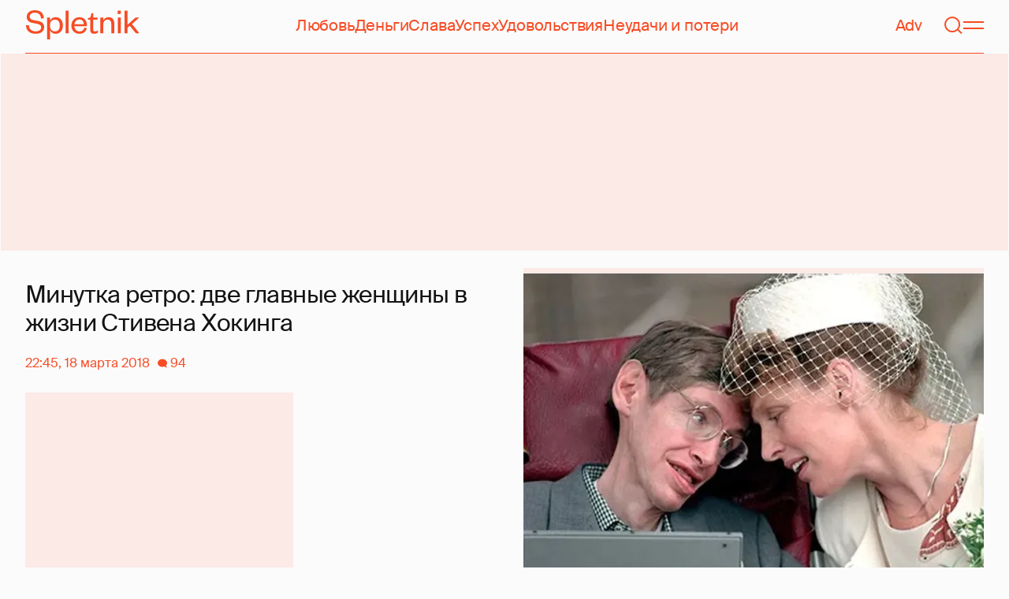

--- FILE ---
content_type: text/html; charset=utf-8
request_url: https://www.google.com/recaptcha/api2/aframe
body_size: 268
content:
<!DOCTYPE HTML><html><head><meta http-equiv="content-type" content="text/html; charset=UTF-8"></head><body><script nonce="NzLVv4Wvk3J1GJDKRe9fkg">/** Anti-fraud and anti-abuse applications only. See google.com/recaptcha */ try{var clients={'sodar':'https://pagead2.googlesyndication.com/pagead/sodar?'};window.addEventListener("message",function(a){try{if(a.source===window.parent){var b=JSON.parse(a.data);var c=clients[b['id']];if(c){var d=document.createElement('img');d.src=c+b['params']+'&rc='+(localStorage.getItem("rc::a")?sessionStorage.getItem("rc::b"):"");window.document.body.appendChild(d);sessionStorage.setItem("rc::e",parseInt(sessionStorage.getItem("rc::e")||0)+1);localStorage.setItem("rc::h",'1769444461923');}}}catch(b){}});window.parent.postMessage("_grecaptcha_ready", "*");}catch(b){}</script></body></html>

--- FILE ---
content_type: application/javascript; charset=utf-8
request_url: https://fundingchoicesmessages.google.com/f/AGSKWxVA1hmr_b66ToP-buwarAzNBwjqgAYWf0jXMpIlwi94Bp4JD7ynsck6teze6RUbnW5dn5VN0bNza0d7uR92d7p1x_ohiN4awwZzN2UUJaFZZ9nFxV97h3zg90iHUlyBpdoeLwG46f-BZlqwATZtKE7VLzdc4lrDfIR9mx3T-jYSJJ6rj-tXMhzzGTkq/_.lk/ads//advertisement3./adv_box_/leaderad./mmt_ad.
body_size: -1288
content:
window['11156eb9-1f75-4cbb-8355-be9e78999110'] = true;